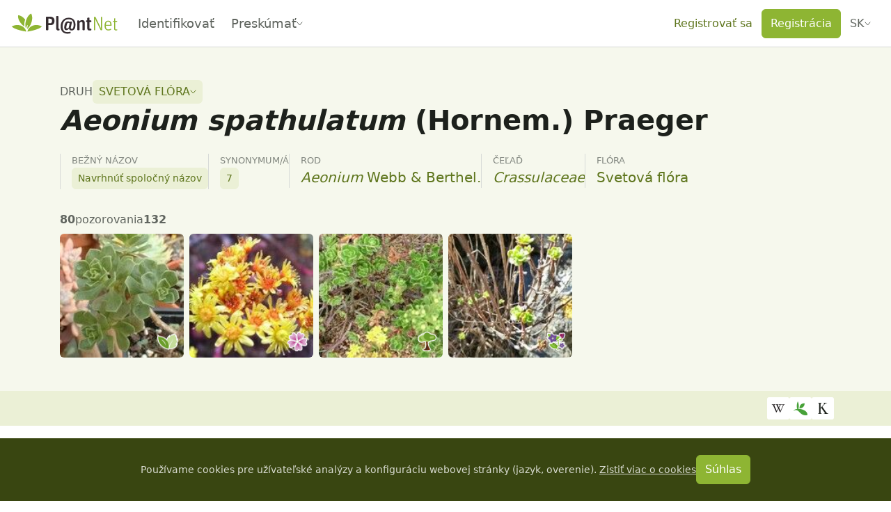

--- FILE ---
content_type: text/javascript; charset=utf-8
request_url: https://identify.plantnet.org/_nuxt/Beqd0MYe.js
body_size: 767
content:
import{_ as m}from"./C7BJidaa.js";import{_ as f}from"./DZL2X8vb.js";import{u as p,c as _,o as t,b as r,d as n,j as o,f as l,t as u,e as b,q as v,F as y,g as c}from"./XcKVyxwn.js";const g={key:0,class:"text-muted"},B={__name:"ObservationInfoChip",props:{author:{type:Object,required:!0},date:{type:String,default:null},noLabel:{type:Boolean,default:!1}},setup(e){const{t:d}=p();return(i,a)=>{const s=m;return t(),_(s,{space:"var(--s-3) var(--s-1)",align:"center","data-theme":"dark"},{default:r(()=>[e.noLabel?o("",!0):(t(),n("span",g,u(b(d)("Observed by")),1)),l(s,{space:"var(--s-3) var(--s-2)",align:"center",class:"observation-info-chip",wrap:!1},{default:r(()=>[l(f,{user:e.author},null,8,["user"]),e.date?(t(),n(y,{key:0},[a[0]||(a[0]=c("span",{class:"text-muted"},"/",-1)),c("div",null,u(e.date),1)],64)):o("",!0),v(i.$slots,"default")]),_:3})]),_:3})}}};export{B as _};
